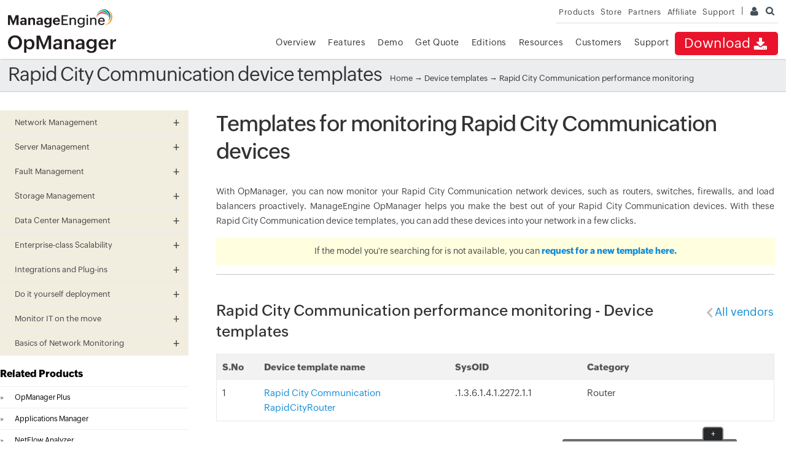

--- FILE ---
content_type: text/html
request_url: https://www.manageengine.com/network-monitoring/device-discovery/rapid-city-communication-performance-monitoring.html
body_size: 5305
content:
<!doctype html>
<html> 
 <head> 
  <title>Rapid City Communication devices - Performance monitoring | ManageEngine OpManager</title> 
  <meta name="description" content="ManageEngine OpManager provides a comprehensive list of network and server performance monitoring features for Rapid City Communication devices. Get the visibility you need to manage your network."> 
  <link rel="canonical" href="https://www.manageengine.com/network-monitoring/device-discovery/rapid-city-communication-performance-monitoring.html"> <!-- Open Graph Tags --> 
  <meta property="og:title" content="Network Monitoring Software by ManageEngine OpManager"> 
  <meta property="og:description" content="ManageEngine OpManager provides easy-to-use Network Monitoring Software that offers advanced Network &amp; Server Performance Management. Download free trial now!"> 
  <meta property="og:type" content="website"> 
  <meta property="og:url" content="https://www.manageengine.com/network-monitoring/"> 
  <meta property="og:image" content="https://www.manageengine.com/network-monitoring/images/logo.png"> 
  <meta property="og:site_name" content="ManageEngine OpManager"> <!-- End Open Graph Tags --> <!-- Twitter Cards --> 
  <meta name="twitter:card" content="summary_large_image"> 
  <meta name="twitter:site" content="@ME_NetworkMgmt"> 
  <meta name="twitter:title" content="Network Monitoring Software by ManageEngine OpManager"> 
  <meta name="twitter:description" content="ManageEngine OpManager provides easy-to-use Network Monitoring Software that offers advanced Network &amp; Server Performance Management. Download free trial now!"> 
  <meta name="twitter:image:src" content="https://www.manageengine.com/network-monitoring/images/logo.png"> 
  <meta name="twitter:domain" content="opmanager.com"> <!-- End Twitter Cards --> <!-- Google+ Tags --> 
  <meta itemprop="name" content="ManageEngine - IT Management | Network Management Software"> 
  <meta itemprop="description" content="ManageEngine offers enterprise IT management software including network, server, desktop and application management. Download free trial software!"> 
  <meta itemprop="image" content="https://www.manageengine.com/images/manageengine-logo.png"> <!-- End Google+ Tags --> 
  <meta name="viewport" content="width=device-width, initial-scale=1, maximum-scale=1, user-scalable=yes, target-densitydpi=160dpi"> 
  <meta charset="utf-8"> 
  <meta http-equiv="X-UA-Compatible" content="IE=edge,chrome=1"> 
  <meta name="copyright" content="Copyright (c) 2014 Zoho Corp. All rights reserved."> 
  <meta name="author" content="ManageEngine, communications@manageengine.com"> 
  <meta name="distribution" content="Global"> 
  <meta name="HandheldFriendly" content="True"> 
  <meta name="MobileOptimized" content="320"> 
  <meta name="apple-mobile-web-app-capable" content="yes"> 
  <meta name="apple-touch-fullscreen" content="yes"> 
  <link rel="icon" href="https://www.manageengine.com/favicon.ico"> 
  <link rel="shortcut icon" href="https://www.manageengine.com/favicon.ico"> 
  <link rel="dns-prefetch" href="https://www.manageengine.com/"> 
  <link rel="apple-touch-icon-precomposed" sizes="144x144" href="https://www.manageengine.com/images/v1/apple-touch-icon-144-precomposed.png"> 
  <link rel="apple-touch-icon-precomposed" sizes="114x114" href="https://www.manageengine.com/images/v1/apple-touch-icon-114-precomposed.png"> 
  <link rel="apple-touch-icon-precomposed" sizes="72x72" href="https://www.manageengine.com/images/v1/apple-touch-icon-72-precomposed.png"> 
  <link rel="apple-touch-icon-precomposed" href="https://www.manageengine.com/images/v1/apple-touch-icon-57-precomposed.png"> <!--[if lt IE 9]><script src="https://www.manageengine.com/js/html5shiv.js"></script><![endif]--> 
  <link rel="stylesheet" type="text/css" href="https://www.manageengine.com/css/me-new-v1.css?v2"> 
  <script type="text/javascript" src="https://www.manageengine.com/js/ipcallback-new.js"></script> 
  <link rel="stylesheet" type="text/css" href="https://www.manageengine.com/network-monitoring/style/prd-new-style.css"> 
  <style>
.feaImg1, .resImg {
	background: url(images/common-sprite.png) no-repeat 0 0;
	background-position-x: 0px;
	background-position-y: 0px;
}
.feaImg1 {
	display: inline-block;
	height: 32px;
	margin: 5px 10px 0 0;
	margin-bottom: 0px;
	width: 32px;
}
.fea-icon11 {
	background-position: 0 -56px
}
.download-img{
    width: 12px;
}
.dataTable td{
	padding: 9px;
	text-align: left;
	font-size: 15px;
}
.breadcrumb{
font-size: 13px;
}
</style> 
  <style>
.logo {
	padding: 7px 0px 0px 25px;
}
.vendors td {
	font-size: 15px;
	padding: 5px;
}
td.headings {
	font-size: 30px;
}
a:hover {
	text-decoration: none;
}
html {
	scroll-behavior: smooth;
}
.pop-container{max-width:100%;width:720px;padding:20px;border:1px solid #000;background:#fff;position:fixed;height:650px;top:90px;overflow-y:scroll;left:50%;margin-left:-350px;z-index:10002;display:none}
</style> 
  <style>
#meGDPRMessage .checkmarkgdpr {
	background: #fff;
	height: 10px;
	width: 10px;
	border: 1px solid #ccc;
	margin-right: 5px;
	display: inline-block;
	cursor: pointer;
	position: relative
}
#meGDPRMessage .checkmarkgdpr.enableCheckgdpr:before {
	width: 2px;
	height: 5px;
	border: 1px solid #000;
	border-width: 0 2px 2px 0;
	-webkit-transform: rotate(45deg);
	-ms-transform: rotate(45deg);
	transform: rotate(45deg);
	display: block;
	content: '';
	position: absolute;
	top: 1px;
	left: 3px
}
</style> 
  <style>
#lhsTree > li > a:after {
    border-bottom: 4px solid transparent;
    border-left: 4px solid #ff8134;
    border-top: 4px solid transparent;
    content: "";
    display: inline-block;
    left: 5px;
    position: absolute;
    top: 16px;
}
#lhsTree > li > a:after {
    content: '+';
    border: none;
    right: 15px!important;
    font-size: 20px;
    line-height: 8px;
    left: initial;
}
</style> 
  <style>.pop-container{position: fixed; top:5%}</style> 
 </head>
 <body> 
  <div class="pop-box" style="height: 6705px;">
   &nbsp;
  </div> 
  <div class="pop-container">
   &nbsp;
  </div> 
  <header> 
   <div id="commonHeader"> 
    <div id="header-topsec">
     &nbsp;
    </div> 
    <div class="" id="MEmobPanel"> 
     <div id="MEdropPanel">
      &nbsp;
     </div> 
    </div> 
    <div id="header-mainsec"> 
     <div class="headerinner"> 
      <div class="clearfix head-container"> 
       <div class="fl prdLogo"> <a class="opmlogosvg" href="https://www.manageengine.com/network-monitoring/"><img title="Network Monitoring Software - ManageEngine OpManager" alt="Network Monitoring Software - ManageEngine OpManager" src="https://www.manageengine.com/images/logo/opmanager.svg"></a> 
       </div> 
       <div class="fr"> 
        <nav> 
         <div class="nav-dwn fr">
          <a href="https://www.manageengine.com/network-monitoring/download.html" title="Download ManageEngine OpManager">Download<span class="s-icon icon-s-download">&nbsp;</span></a>
         </div> 
         <div class="fr pr"> 
          <ul class="nav header-nav productmenu clearfix" itemscope itemtype="http://www.schema.org/SiteNavigationElement"> 
           <li id="over"><a title="Overview - ManageEngine OpManager" href="https://www.manageengine.com/network-monitoring/">Overview</a></li> 
           <li id="fea"><a title="Features - ManageEngine OpManager" href="https://www.manageengine.com/network-monitoring/features.html">Features</a></li> 
           <li id="demo"><a title="Demo - ManageEngine OpManager" href="https://www.manageengine.com/network-monitoring/demo-form.html">Demo</a></li> 
           <li id="quote"><a title="Get Quote - ManageEngine OpManager" href="https://www.manageengine.com/network-monitoring/get-quote.html">Get Quote</a></li> 
           <li id="price"><a title="Editions - ManageEngine OpManager" href="https://www.manageengine.com/network-monitoring/opmanager-editions.html">Editions</a></li> 
           <li id="res"><a title="Resources - ManageEngine OpManager" href="https://www.manageengine.com/network-monitoring/opmanager-resources.html">Resources</a></li> 
           <li id="cust"><a title="Customers - ManageEngine OpManager" href="https://www.manageengine.com/network-monitoring/customers.html">Customers</a></li> 
           <li id="supp"><a title="Support - ManageEngine OpManager" href="https://www.manageengine.com/network-monitoring/support.html">Support</a></li> 
          </ul> 
         </div> 
        </nav> 
       </div> 
       <div class="menuIcon menu2ResBlk" id="MEmobile">
        <span class="s-icon icon-s-menu">&nbsp;</span>
       </div> 
      </div> 
     </div> 
    </div> 
   </div> 
  </header> 
  <section> 
  </section> 
  <section> 
   <div class="heading-menu"> 
    <div class="container"> 
     <div class="menuhead"> 
      <h1><span style="font-size: 1.3em">Rapid City Communication device templates</span></h1> 
     </div> 
     <div class="breadcrumb">
      <a href="https://www.manageengine.com/network-monitoring/">Home</a> → <a href="index.html">Device templates</a> → Rapid City Communication performance monitoring 
     </div> 
    </div> 
   </div> 
  </section> 
  <section> 
   <div class="container clearfix left-tree" id="scroll"> 
    <div class="lhs-tree" id="itom-opm-lhs"> 
     <ul id="lhsTree"> 
      <li id="fea-npm"><a href="https://www.manageengine.com/network-monitoring/features.html?devicetemp" target="_blank">Network Management</a> </li> 
      <li id="fea-spm"><a href="https://www.manageengine.com/network-monitoring/features.html?devicetemp" target="_blank">Server Management</a> </li> 
      <li id="fea-nfm"><a href="https://www.manageengine.com/network-monitoring/features.html?devicetemp" target="_blank">Fault Management</a> </li> 
      <li id="fea-nsm"><a href="https://www.manageengine.com/network-monitoring/features.html?devicetemp" target="_blank">Storage Management</a> </li> 
      <li id="fea-dcm"><a href="https://www.manageengine.com/network-monitoring/features.html?devicetemp" target="_blank">Data Center Management</a> </li> 
      <li id="fea-enm"><a href="https://www.manageengine.com/network-monitoring/features.html?devicetemp" target="_blank">Enterprise-class Scalability</a> </li> 
      <li id="fea-integ"><a href="https://www.manageengine.com/network-monitoring/features.html?devicetemp" target="_blank">Integrations and Plug-ins</a> </li> 
      <li id="fea-dep"><a href="https://www.manageengine.com/network-monitoring/features.html?devicetemp" target="_blank">Do it yourself deployment</a> </li> 
      <li id="fea-it"><a href="https://www.manageengine.com/network-monitoring/features.html?devicetemp" target="_blank">Monitor IT on the move</a> </li> 
      <li id="fea-bnm"><a href="https://www.manageengine.com/network-monitoring/features.html?devicetemp" target="_blank">Basics of Network Monitoring</a> </li> 
     </ul> 
     <div id="itom-related-products"> 
      <div id="itom-related-products"> 
       <h4>Related Products</h4> 
       <ul> 
        <li id="rp-opm" style="display:none"><span>»</span><a href="https://www.manageengine.com/network-monitoring/?devicetemp">OpManager</a></li> 
        <li id="rp-opm-plus"><span>»</span><a href="https://www.manageengine.com/it-operations-management/?devicetemp">OpManager Plus</a></li> 
        <li id="rp-apm"><span>»</span><a href="https://www.manageengine.com/products/applications_manager/?devicetemp">Applications Manager</a></li> 
        <li id="rp-nfa"><span>»</span><a href="https://www.manageengine.com/products/netflow/?devicetemp">NetFlow Analyzer</a></li> 
        <li id="rp-ncm"><span>»</span><a href="https://www.manageengine.com/network-configuration-manager/?devicetemp">Network Configuration Manager</a></li> 
        <li id="rp-fwa"><span>»</span><a href="https://www.manageengine.com/products/firewall/?devicetemp">Firewall Analyzer</a></li> 
        <li id="rp-oputils"><span>»</span><a href="https://www.manageengine.com/products/oputils/?devicetemp">OpUtils</a></li> 
       </ul> 
      </div> 
     </div> 
     <div id="itom-lhs-img">
      <!--a href="https://www.manageengine.com/itom/free-training/network-monitoring.html#register"><img src="https://www.manageengine.com/network-monitoring/images/opm-webinar-feature-banner.png" alt="Free training on ManageEngine OpManager" width="1200" height="150"></a-->
     </div> 
    </div> 
    <div class="rhs-cont"> 
     <div id="scroll" class="container"> 
      <h1>Templates for monitoring Rapid City Communication devices</h1> 
      <div> 
       <p style="text-align: justify">With OpManager, you can now monitor your Rapid City Communication network devices, such as routers, switches, firewalls, and load balancers proactively. ManageEngine OpManager helps you make the best out of your Rapid City Communication devices. With these Rapid City Communication device templates, you can add these devices into your network in a few clicks.</p> 
      </div> 
      <div style="text-align: center; font-size: 1.3em;"> 
       <div style="border: .5px solid #FFFFE0; width: 100%; -webkit-box-align: center; padding: 9px 0; vertical-align: middle; text-align: center; font-size: 14px; line-height: 25px; background-color: #ffffe0;">
        If the model you're searching for is not available, you can <a href="https://creator.zohopublic.in/networkmonitor/forms-new/form-embed/Device_template_request_form/OKyxThepJMeGFJ52pK5jfOX35jQUjrRWU9SFfYdKBw2YJMCmWs9QY46QEnwBQMTR9ksGBMTB2nbS1P7j5ytp72bzUs3vYz18K0a6?utm_source=rapid-city-communication" class="form-pop" data-fheight="750"><strong>request for a new template here.</strong></a>
       </div> 
       <p style="border-top: 1px solid rgb(200,200,200);line-height: 5pt">&nbsp;</p> 
       <table style="padding-top:25px" width="100%" border="0" cellspacing="0" cellpadding="0"> 
        <tbody> 
         <tr> 
          <td style="border-bottom: 1px solid #e8e8e8; height: 30px; width: 100%;" align="left"><h2>Rapid City Communication performance monitoring - Device templates</h2></td> 
          <td style="border-bottom: 1px solid #e8e8e8; height: 30px; width: 100%;" align="right">
           <div style="width: 150px;"> <a class="back-btn" href="index.html" alt="All vendors" title="All vendors"><img src="https://www.manageengine.com/network-monitoring/images/left-arrow.png" width="11" height="9" alt="Previous page">All vendors</a> 
           </div></td> 
         </tr> 
         <tr> 
          <td colspan="7" style="border-left:1px solid #e8e8e8; border-bottom:1px solid #e8e8e8; border-right:1px solid #e8e8e8; "> 
           <div style="display:block;" id="Patches"> 
            <table width="100%" border="0" align="center" cellpadding="10" cellspacing="0" style="border:0px solid #f1f1f1;" class="dataTable"> 
             <tbody>
              <tr bgcolor="#f1f1f1"> 
               <td align="left" style="width:20px;color: #555;padding:9px;background-color:#f2f2f2"><b>S.No</b> </td> 
               <td align="left" style="width:200px;color: #555;padding:9px;background-color:#f2f2f2"><b>Device template name</b> </td> 
               <td align="left" style="width:150px;color: #555;padding:9px;background-color:#f2f2f2"><b>SysOID</b> </td> 
               <td align="left" style="width:225px;color: #555;padding:9px;background-color:#f2f2f2"><b>Category</b> </td> 
               <td align="left" style="display:none;"><b>Download link</b> </td> 
              </tr> <!-- AUTOMATICALLY REGENERATABLE LINE BELOW --> 
              <tr> 
               <td>1</td> 
               <td><a href="rapid-city-communication-rapidcityrouter-performance-monitoring.html">Rapid City Communication RapidCityRouter</a></td> 
               <td>.1.3.6.1.4.1.2272.1.1<br><br></td> 
               <td>Router</td>  
              </tr> 
             </tbody>
            </table> 
           </div></td> 
         </tr> 
        </tbody>
       </table> 
      </div> 
     </div> 
    </div> 
   </div> 
  </section> 
  <section> 
   <div class="clearfix sec-pTB opmRelPrd mbH"> 
    <div class="fea-nav container"> 
     <div class="fea-nav-link clearfix">
      <span data-nav="allFeaDiv2" class="act">Related Products</span>
     </div> 
     <div class="fea-nav-list"> 
      <div id="allFeaDiv2" class="fea-list-cont clearfix" style="display: block;"> 
       <ul> 
        <li class="relOpm">» <a title="Network Monitoring - ManageEngine" href="https://www.manageengine.com/network-monitoring/?relPrd">Network Monitoring</a></li> 
        <li class="relNfa">» <a title="Bandwidth Monitoring &amp; Traffic Analysis - ManageEngine" href="https://www.manageengine.com/products/netflow/?relPrd">Bandwidth Monitoring &amp; Traffic Analysis</a></li> 
        <li class="relNcm">» <a title="Network Configuration Management - ManageEngine" href="https://www.manageengine.com/network-configuration-manager/?relPrd">Network Configuration Management</a></li> 
        <li class="relIpam">» <a title="Switch Port &amp; IP Address Management - ManageEngine" href="https://www.manageengine.com/products/oputils/?relPrd">Switch Port &amp; IP Address Management</a></li> 
        <li class="relFwa">» <a title="Firewall Management - ManageEngine" href="https://www.manageengine.com/products/firewall/?relPrd">Firewall Management</a></li> 
        <li class="relIt">» <a title="IT Operations Management  - ManageEngine" href="https://www.manageengine.com/it-operations-management/">IT Operations Management </a></li> 
       </ul> 
      </div> 
     </div> 
    </div> 
   </div> 
  </section> 
  <section> 
   <div class="btmBar mbH"> 
    <div id="btmBar" class=""> 
     <div class="container clearfix"> 
      <ul class="clearfix"> 
       <li class="btm-dwn"><a title="Download ManageEngine OpManager" href="https://www.manageengine.com/network-monitoring/download.html?btmMenu">Download <span class="s-icon icon-s-download">&nbsp;</span></a></li> 
       <li><a title="Live Demo - ManageEngine OpManager" target="_blank" href="http://demo.opmanager.com/"><span class="s-icon icon-s-demo">&nbsp;</span><br> Live Demo</a></li> 
       <li><a title="Compare Edition - ManageEngine OpManager" href="https://www.manageengine.com/network-monitoring/opmanager-editions.html?btmMenu"><span class="s-icon icon-s-compare">&nbsp;</span><br> Compare</a></li> 
       <li><a title="Get Quote - ManageEngine OpManager" href="https://www.manageengine.com/network-monitoring/get-quote.html?btmMenu"><span class="s-icon icon-s-quote">&nbsp;</span><br> Get Quote</a></li> 
       <li><a title="Buy Now - ManageEngine OpManager" target="_blank" href="https://store.manageengine.com/opmanager/"><span class="s-icon icon-s-buynow">&nbsp;</span><br> Buy Now</a></li> 
      </ul> 
     </div> 
    </div> 
   </div> 
  </section> 
  <div id="adRhsLnk" style="display: none;">
   <a href="https://store.manageengine.com/opmanager/?rhsFixed" target="_blank" data-tooltip="Starts @ US $715" class="tooltip-left opm-widget-pricing"><span class="adRhsIcon prc">&nbsp;</span>Pricing</a> <a href="https://www.manageengine.com/network-monitoring/get-quote.html?rhsFixed" data-tooltip="Starts @ US $715" class="tooltip-left opm-widget-pricing"><span class="adRhsIcon qte">&nbsp;</span>Get Quote</a>
  </div> 
  <footer id="meCommonFooterNew"></footer> 
  <div id="survey" data-surveyprd="opm">
   &nbsp;
  </div> 
  <script src="https://www.manageengine.com/js/me-v1-header-a.js"></script> 
  <script src="https://accounts.zoho.com/u/info" type="text/javascript"></script> 
  <script src="https://www.manageengine.com/js/me-new-v1.js"></script> 
  <script src="https://www.manageengine.com/js/opm-survey-form.js"></script> 
  <script>
if(typeof ME_CC != 'undefined' && ME_CC != null && ME_CC=="AU" || ME_CC=="FR"){$('#adRhsLnk').show();}else{$('#adRhsLnk').hide();}
</script> 
  <script>$(document).ready(function(){$("#storelnk").attr("href", "https://store.manageengine.com/opmanager/");$("#forumlnk").attr("href", "https://forums.manageengine.com/opmanager");$("#blogslnk").attr("href", "https://blogs.manageengine.com/opmanager");$("#smaplnk").attr("href", "//www.manageengine.com/network-monitoring/sitemap.html");$("#fbacklnk").attr("data-feedback", "49000004360343");});</script> 
  <script>$('.ssRhs').append('<li><a href="tel:+18442451099"><strong>US:</strong> +1 844 245 1099</a></li><li><span>Direct Inward Dialing</span></li><li><a href="tel:+14089169400"><strong>Tel:</strong> +1 408 916 9400</a></li>');</script> 
  <script>
var $zoho = $zoho || {};
 
 
 
 
 
 
 
}
</script>  
 </body>
</html>

--- FILE ---
content_type: text/javascript
request_url: https://cdn-in.pagesense.io/js/j0h6y0ma/9171f783de824622abf9007959be93ff_visitor_count.js
body_size: 605
content:
window.ZAB.visitorData = {"experiments":{"ZhMcrkQ":{"variations":{"FyGG":{"unique_count":"494"},"HrPO":{"unique_count":"495"}},"actual_start_time":1766143202720},"RPaKjVa":{"variations":{"pMQw":{"unique_count":"105"},"CtWc":{"unique_count":"104"}},"actual_start_time":1766383963823},"ZrynD70":{"variations":{"z1bS":{"unique_count":"3"},"Yewm":{"unique_count":"5"}},"actual_start_time":1767003591052},"eXEyAza":{"variations":{"FrcG":{"unique_count":"23"}},"actual_start_time":1717759793708},"JAvnIZ1":{"variations":{"E06l":{"unique_count":"530"},"tyRW":{"unique_count":"530"}},"actual_start_time":1766383734131},"afPUofe":{"variations":{"3BOy":{"unique_count":"3799"},"Jvp8":{"unique_count":"3791"}},"actual_start_time":1768545205678}},"time":1768833923895}

--- FILE ---
content_type: application/javascript
request_url: https://www.manageengine.com/js/opm-survey-form.js
body_size: 4731
content:
var plusminusLoad = '<span class="plus">+</span><span class="minus act">-</span>';

var yesnoLoad = '<div class="surveyHead">Do you want a Price Quote?</div><label for="s1"><input type="radio" name="yesno" value="Yes" id="s1" /> Yes</label><label for="s2"><input type="radio" name="yesno" value="No" id="s2" /> No</label>';

var apmyesnoLoad = '<div class="surveyHead">Do you want a Price Quote?</div><label for="s1"><input type="radio" name="yesno" value="Yes" id="s1" /> Yes</label><label for="s2"><input type="radio" name="yesno" value="No" id="s2" /> No</label>';	

var opmsurveyLoad = '<div class="surveyHead">For how many devices?</div><label for="s3"><input type="radio" name="dcount" value="50" id="s3" /> 50</label><label for="s4"><input type="radio" name="dcount" value="100" id="s4" /> 100</label><label for="s5"><input type="radio" name="dcount" value="250" id="s5" /> 250</label><label for="s6"><input type="radio" name="dcount" value="500" id="s6" /> 500</label><label for="s7"><input type="radio" name="dcount" value="1000" id="s7" /> 1000</label>';

var opmplussurveyLoad = '<div class="surveyHead">For how many devices?</div><label for="s3"><input type="radio" name="dcount" value="50" id="s3" /> 50</label><label for="s4"><input type="radio" name="dcount" value="100" id="s4" /> 100</label><label for="s5"><input type="radio" name="dcount" value="250" id="s5" /> 250</label><label for="s6"><input type="radio" name="dcount" value="500" id="s6" /> 500</label><label for="s7"><input type="radio" name="dcount" value="1000" id="s7" /> 1000</label>';

var opmmspsurveyLoad = '<div class="surveyHead">For how many devices?</div><label for="s3"><input type="radio" name="dcount" value="50" id="s3" /> 50</label><label for="s4"><input type="radio" name="dcount" value="100" id="s4" /> 100</label><label for="s5"><input type="radio" name="dcount" value="250" id="s5" /> 250</label><label for="s6"><input type="radio" name="dcount" value="500" id="s6" /> 500</label><label for="s7"><input type="radio" name="dcount" value="1000" id="s7" /> 1000</label>';

var nfasurveyLoad = '<div class="surveyHead">For how many interfaces?</div><label for="s3"><input type="radio" name="dcount" value="10" id="s3" /> 10</label><label for="s4"><input type="radio" name="dcount" value="50" id="s4" /> 50</label><label for="s5"><input type="radio" name="dcount" value="100" id="s5" /> 100</label><label for="s6"><input type="radio" name="dcount" value="250" id="s6" /> 250</label><label for="s7"><input type="radio" name="dcount" value="500" id="s7" /> 500</label><label for="s8"><input type="radio" name="dcount" value="1000" id="s8" /> 1000</label><label for="s9"><input type="radio" name="dcount" value="2500" id="s9" /> 2500</label>';

var fwasurveyLoad = '<div class="surveyHead">For how many devices?</div><label for="s3"><input type="radio" name="dcount" value="1" id="s3" /> 1</label><label for="s4"><input type="radio" name="dcount" value="2" id="s4" /> 2</label><label for="s5"><input type="radio" name="dcount" value="5" id="s5" /> 5</label><label for="s6"><input type="radio" name="dcount" value="10" id="s6" /> 10</label><label for="s7"><input type="radio" name="dcount" value="25" id="s7" /> 25</label><label for="s8"><input type="radio" name="dcount" value="50" id="s8" /> 50</label>';

var ncmsurveyLoad = '<div class="surveyHead">For how many devices?</div><label for="s3"><input type="radio" name="dcount" value="25" id="s3" /> 25</label><label for="s4"><input type="radio" name="dcount" value="50" id="s4" /> 50</label><label for="s5"><input type="radio" name="dcount" value="100" id="s5" /> 100</label><label for="s6"><input type="radio" name="dcount" value="250" id="s6" /> 250</label><label for="s7"><input type="radio" name="dcount" value="500" id="s7" /> 500</label><label for="s8"><input type="radio" name="dcount" value="1000" id="s8" /> 1000</label><label for="s9"><input type="radio" name="dcount" value=">1000" id="s9" /> >1000</label>';

var apmsurveyLoad = '<div class="surveyHead">For how many monitors?	</div><label for="s3"><input type="radio" name="dcount" value="25" id="s3" /> 25</label><label for="s4"><input type="radio" name="dcount" value="50" id="s4" /> 50</label><label for="s5"><input type="radio" name="dcount" value="100" id="s5" /> 100</label><label for="s6"><input type="radio" name="dcount" value="250" id="s6" /> 250</label><label for="s7"><input type="radio" name="dcount" value="500" id="s7" /> 500</label><label for="s8"><input type="radio" name="dcount" value="1000" id="s8" /> 1000</label><label for="s9"><input type="radio" name="dcount" value="> 1000" id="s9" /> >1000</label>';	

var oputilssurveyLoad = '<div class="surveyHead">For how many IPs and switch ports?	</div><label for="s3"><input type="radio" name="dcount" value="250" id="s3" /> 250</label><label for="s4"><input type="radio" name="dcount" value="500" id="s4" /> 500</label><label for="s5"><input type="radio" name="dcount" value="1000" id="s5" /> 1000</label><label for="s6"><input type="radio" name="dcount" value="5000" id="s6" /> 5000</label><label for="s7"><input type="radio" name="dcount" value=">5000" id="s7" /> >5000</label>';	

var opmsurveyDiffLoad = '<input type="hidden" id="devicecount" name="devicecount" value="" />';
var opmplussurveyDiffLoad = '<input type="hidden" id="devicecount" name="devicecount" value="" />';
var opmmspsurveyDiffLoad = '<input type="hidden" id="devicecount" name="devicecount" value="" />';
var nfasurveyDiffLoad = '<input type="hidden" id="devicecount" name="interfacecount" value="" />';
var fwasurveyDiffLoad = '<input type="hidden" id="devicecount" name="devicecount" value="" />';
var ncmsurveyDiffLoad = '<input type="hidden" id="devicecount" name="devicecount" value="" />';
var apmsurveyDiffLoad = '<input type="hidden" id="devicecount" name="devicecount" value="" />';
var oputilssurveyDiffLoad = '<input type="hidden" id="devicecount" name="ip_switchport_count" value="" />';

var fwaEidtionLoad = '<div class="tal">Edition *<br /><select name="requestquoteforedition" required="required"><option value="" selected="selected">Select</option><option value="Professional"> Professional </option><option value="Standard"> Standard </option><option value="Enterprise"> Enterprise </option></select></div>';

var opmsurveySubLoad = 'ManageEngine OpManager GetQuote Survey';
var opmplussurveySubLoad = 'ManageEngine OpManager Plus GetQuote Survey';
var opmmspsurveySubLoad = 'ManageEngine OpManager MSP GetQuote Survey';
var nfasurveySubLoad = 'ManageEngine NetFlow Analyzer GetQuote Survey';
var fwasurveySubLoad = 'ManageEngine Firewall Analyzer Get Quote Survey';
var ncmsurveySubLoad = 'ManageEngine Network Configuration Manager Get Quote Survey';
var apmsurveySubLoad = 'ManageEngine Applications Manager Get Quote Survey';
var oputilssurveySubLoad = 'ManageEngine OpUtils Get Quote Survey';

var opmsurveyNextLoad = 'https://www.manageengine.com/network-monitoring/get-quote-thanks.html';
var opmmspsurveyNextLoad = 'https://www.manageengine.com/network-monitoring-msp/get-quote-thankyou.html';
var opmplussurveyNextLoad = 'https://www.manageengine.com/it-operations-management/get-quote-thanks.html';
var nfasurveyNextLoad = 'https://www.manageengine.com/products/netflow/request-quote-thanks.html';
var fwasurveyNextLoad = 'https://www.manageengine.com/products/firewall/get-quote-thankyou.html';
var ncmsurveyNextLoad = 'https://www.manageengine.com/network-configuration-manager/get-quote-thanks.html';
var apmsurveyNextLoad = 'https://www.manageengine.com/products/applications_manager/get-quote-thanks.html';	
var oputilssurveyNextLoad = 'https://www.manageengine.com/products/oputils/get-quote-thanks.html';	

var opmsurveyLicense = 'https://www.manageengine.com/network-monitoring/license.html';
var opmmspsurveyLicense = 'https://www.manageengine.com/network-monitoring-msp/license.html';
var opmplussurveyLicense = 'https://www.manageengine.com/it-operations-management/license.html';
var nfasurveyLicense = 'https://www.manageengine.com/products/netflow/license.html';
var fwasurveyLicense = 'https://www.manageengine.com/products/firewall/license.html';
var ncmsurveyLicense = 'https://www.manageengine.com/network-configuration-manager/license.html';
var apmsurveyLicense = 'https://www.manageengine.com/products/applications_manager/license.html';

var opmsurveyLeadSrcLoad = 'OpManager';
var opmmspsurveyLeadSrcLoad = 'OpManager MSP';
var opmplussurveyLeadSrcLoad = 'OpManager Plus';
var nfasurveyLeadSrcLoad = 'NetFlow';
var fwasurveyLeadSrcLoad = 'Firewall';
var ncmsurveyLeadSrcLoad = 'Network Configuration Manager';
var apmsurveyLeadSrcLoad = 'AppManager';
var oputilssurveyLeadSrcLoad = 'OpUtils';

var surveyThanksLoad = '<div class="ptxt tac">Thank you!</div>';

var svLoad = '<div id="plusminus">&nbsp;</div><div id="yesno">&nbsp;</div><div id="device">&nbsp;</div><div id="surveyDetail">&nbsp;</div><div id="surveyThanks">'+surveyThanksLoad+'</div>';

var loadSurveyForm = '<div class="surveyHead">Fill out the form below</div><form id="surveyForm" action="https://forms.manageengine.com/form_new.do" method="post" name="surveyForm" onsubmit="return surveyValidate()"><div class="dBox"><div class="tal">Name *<br /><input type="text" id="surveyName" name="username" /></div><div class="tal">Business Email *<br /><input type="text" id="surveyEmail" name="emailid" /></div><div class="tal">Phone *<br /><input type="text" id="surveyTel" name="telephone" /></div></div><div class="tar" id="surveyDiff"><div class="gdpr-txt tac" data-clickgdpr="formCTAgdpr">By clicking <strong>\'Send\'</strong>, you agree to processing of personal data according to the <a href="https://www.manageengine.com/privacy.html">Privacy Policy</a>.</div><input type="submit" id="downloadSubmit" name="submit-form" value="Send" /><input type="hidden" name="subject" value="" /><input type="hidden" id="surveynexturl" name="next-url" value="" /><input type="hidden" id="cc" name="cc" value="sales@manageengine.com" /><input type="hidden" value="Survey Get Quote" name="leadsource" /><input type="hidden" value="" name="productname" /><input type="text" id="user-detail" name="user-detail" /></div></form>';

var opmplusloadSurveyForm = '<div class="surveyHead">Fill out the form below</div><form id="surveyForm" action="https://forms.manageengine.com/form_new.do" method="post" name="surveyForm" onsubmit="return surveyValidate()"><div class="dBox"><div class="tal">Name *<br /><input type="text" id="surveyName" name="username" /></div><div class="tal">Business Email *<br /><input type="text" id="surveyEmail" name="emailid" /></div><div class="tal">Phone *<br /><input type="text" id="surveyTel" name="telephone" /></div><div class="tal">License Model<p class="info-hover"><span class="info-icon">&nbsp;</span> <span class="info-msg" style="display: none;"> <span><strong>Perpetual:</strong> One-time License Fee + Annual Maintenance Cost (AMS).</span> <span><strong>Subscription:</strong> Fixed cost per year including Support.</span> </span></p>*<br /><label for="perpetual" class="mR20"><input id="perpetual" name="licensemodel" value="Perpetual" size="30" type="radio" checked="">Perpetual </label><label for="subscription" class="mR20"><input id="subscription" value="Subscription" name="licensemodel" size="30" type="radio">Subscription </label></div></div><div class="tar" id="surveyDiff"><div class="gdpr-txt tac" data-clickgdpr="formCTAgdpr">By clicking <strong>\'Send\'</strong>, you agree to processing of personal data according to the <a href="https://www.manageengine.com/privacy.html">Privacy Policy</a>.</div><input type="submit" id="downloadSubmit" name="submit-form" value="Send" /><input type="hidden" name="subject" value="" /><input type="hidden" id="surveynexturl" name="next-url" value="" /><input type="hidden" id="cc" name="cc" value="sales@manageengine.com" /><input type="hidden" value="Survey Get Quote" name="leadsource" /><input type="hidden" value="" name="productname" /><input type="text" id="user-detail" name="user-detail" /></div></form>';

var ncmloadSurveyForm = '<div class="surveyHead">Fill out the form below</div><form id="surveyForm" action="https://forms.manageengine.com/form_new.do" method="post" name="surveyForm" onsubmit="return surveyValidate()"><div class="dBox"><div class="tal">Name *<br /><input type="text" id="surveyName" name="username" /></div><div class="tal">Business Email *<br /><input type="text" id="surveyEmail" name="emailid" /></div><div class="tal">Phone *<br /><input type="text" id="surveyTel" name="telephone" /></div></div><div class="tar" id="surveyDiff"><div class="gdpr-txt tac" data-clickgdpr="formCTAgdpr">By clicking <strong>\'Submit\'</strong>, you agree to processing of personal data according to the <a href="https://www.manageengine.com/privacy.html">Privacy Policy</a>.</div><input type="submit" id="downloadSubmit" name="submit-form" value="Submit" /><input type="hidden" name="subject" value="" /><input type="hidden" id="surveynexturl" name="next-url" value="" /><input type="hidden" id="cc" name="cc" value="sales@manageengine.com" /><input type="hidden" value="Survey Get Quote" name="leadsource" /><input type="hidden" value="" name="productname" /><input type="text" id="user-detail" name="user-detail" /></div></form>';



$(document).ready(function(e) {
domainName = document.domain;
if(domainName != 'www.manageengine.co.uk' && domainName != 'manageengine.co.uk')
{
	if($('[data-surveyPrd="opm"]').length){
		$('#survey').html(svLoad);
		$('#plusminus').html(plusminusLoad);
		$('#yesno').html(yesnoLoad);
		$('#device').html(opmsurveyLoad);
		$('#surveyDetail').html(loadSurveyForm);
		$('#surveyDiff').append(opmsurveyDiffLoad);
		$('#surveyDiff input[name="subject"]').val(opmsurveySubLoad);
		$('#surveyDiff input[name="next-url"]').val(opmsurveyNextLoad);
		ccFieldVal = 'eval-itom@manageengine.com';
		$('#surveyDiff input[name="productname"]').val(opmsurveyLeadSrcLoad);
		//$('[data-countrygdpr]').html(meCountryListGDPR);
		//getCountryCodeME();
	}
	if($('[data-surveyPrd="opmmsp"]').length){
		$('#survey').html(svLoad);
		$('#plusminus').html(plusminusLoad);
		$('#yesno').html(yesnoLoad);
		$('#device').html(opmsurveyLoad);
		$('#surveyDetail').html(loadSurveyForm);
		$('#surveyDiff').append(opmmspsurveyDiffLoad);
		$('#surveyDiff input[name="subject"]').val(opmmspsurveySubLoad);
		$('#surveyDiff input[name="next-url"]').val(opmmspsurveyNextLoad);
		ccFieldVal = 'eval-itom@manageengine.com';
		$('#surveyDiff input[name="productname"]').val(opmmspsurveyLeadSrcLoad);
		$('[data-countrygdpr]').html(meCountryListGDPR);
		getCountryCodeME();
	}
    if($('[data-surveyPrd="opmplus"]').length){
		$('#survey').html(svLoad);
		$('#plusminus').html(plusminusLoad);
		$('#yesno').html(yesnoLoad);
		$('#device').html(opmplussurveyLoad);
		$('#surveyDetail').html(opmplusloadSurveyForm);
		$('#surveyDiff').append(opmplussurveyDiffLoad);
		$('#surveyDiff input[name="subject"]').val(opmplussurveySubLoad);
		$('#surveyDiff input[name="next-url"]').val(opmplussurveyNextLoad);
		ccFieldVal = 'eval-itom@manageengine.com';
		$('#surveyDiff input[name="productname"]').val(opmplussurveyLeadSrcLoad);
		$('[data-countrygdpr]').html(meCountryListGDPR);
		getCountryCodeME();
	}
	if($('[data-surveyPrd="nfa"]').length){
		$('#survey').html(svLoad);
		$('#plusminus').html(plusminusLoad);
		$('#yesno').html(yesnoLoad);
		$('#device').html(nfasurveyLoad);
		$('#surveyDetail').html(loadSurveyForm);
		$('#surveyDiff').append(nfasurveyDiffLoad);
		$('#surveyDiff input[name="subject"]').val(nfasurveySubLoad);
		$('#surveyDiff input[name="next-url"]').val(nfasurveyNextLoad);
		ccFieldVal = 'eval-itom@manageengine.com';
		$('#surveyDiff input[name="productname"]').val(nfasurveyLeadSrcLoad);
		$('[data-countrygdpr]').html(meCountryListGDPR);
		getCountryCodeME();
	}
	if($('[data-surveyPrd="fwa"]').length){
		$('#survey').html(svLoad);
		$('#plusminus').html(plusminusLoad);
		$('#yesno').html(yesnoLoad);
		$('#device').html(fwasurveyLoad);
		$('#surveyDetail').html(loadSurveyForm);
		$('#surveyDiff').append(fwasurveyDiffLoad);
		$('#getQuoteCountry').after(fwaEidtionLoad);
		$('#surveyDiff input[name="subject"]').val(fwasurveySubLoad);
		$('#surveyDiff input[name="next-url"]').val(fwasurveyNextLoad);
		ccFieldVal = 'eval-itom@manageengine.com';
		$('#surveyDiff input[name="productname"]').val(fwasurveyLeadSrcLoad);
		$('[data-countrygdpr]').html(meCountryListGDPR);
		getCountryCodeME();
	}
	if($('[data-surveyPrd="ncm"]').length){
		$('#survey').html(svLoad);
		$('#plusminus').html(plusminusLoad);
		$('#yesno').html(yesnoLoad);
		$('#device').html(ncmsurveyLoad);
		$('#surveyDetail').html(ncmloadSurveyForm);
		$('#surveyDiff').append(ncmsurveyDiffLoad);
		$('#surveyDiff input[name="subject"]').val(ncmsurveySubLoad);
		$('#surveyDiff input[name="next-url"]').val(ncmsurveyNextLoad);
		ccFieldVal = 'eval-itom@manageengine.com';
		$('#surveyDiff input[name="productname"]').val(ncmsurveyLeadSrcLoad);
		$('[data-countrygdpr]').html(meCountryListGDPR);
		getCountryCodeME();
	}
	if($('[data-surveyPrd="oputils"]').length){
		$('#survey').html(svLoad);
		$('#plusminus').html(plusminusLoad);
		$('#yesno').html(yesnoLoad);
		$('#device').html(oputilssurveyLoad);
		$('#surveyDetail').html(loadSurveyForm);
		$('#surveyDiff').append(oputilssurveyDiffLoad);
		$('#surveyDiff input[name="subject"]').val(oputilssurveySubLoad);
		$('#surveyDiff input[name="next-url"]').val(oputilssurveyNextLoad);
		ccFieldVal = 'eval-itom@manageengine.com';
		$('#surveyDiff input[name="productname"]').val(oputilssurveyLeadSrcLoad);
		$('[data-countrygdpr]').html(meCountryListGDPR);
		getCountryCodeME();
	}
	if($('[data-surveyPrd="apm"]').length){	 
                 $('#survey').html(svLoad);	 
                 $('#plusminus').html(plusminusLoad);	 
                 $('#yesno').html(apmyesnoLoad);	 
                 $('#device').html(apmsurveyLoad);	 
                 $('#surveyDetail').html(loadSurveyForm);	 
                 $('#surveyDiff').append(apmsurveyDiffLoad);	 
                 $('#surveyDiff input[name="subject"]').val(apmsurveySubLoad);	 
                 $('#surveyDiff input[name="next-url"]').val(apmsurveyNextLoad);	 
                 $('#surveyDiff input[name="productname"]').val(apmsurveyLeadSrcLoad);	 
                 $('[data-countrygdpr]').html(meCountryListGDPR);	 
                 ccFieldVal = 'eval-itom@manageengine.com';	 
                 getCountryCodeME();
         }
}
else{
$('#survey').remove();
}
});

var myCars=new Array("@comcast","@webex","@gmail","@yahoo","@hotmail","@msn","@rediff","@ymail","@live","@mail","@hushmail","@verizon","@metromail","@sbcglobal","@aol","@bellsouth","@rocketmail","@myspace","@facebook","@email","@bigpond","@optusnet","@primus","@tpg","@iprimus","@virginbroadband","@fastmail","@iinet","@y7mail","@dodo","@ozemail","@optus","@westnet","@outlook","@btinternet","@xyz","@icloud.com","@me.com","@sky.com","@sky.net","@talktalk.net","@talk.net","@talk21.com");	

function containsCheck(test)
{
	for(i=0;i<=myCars.length-1;i++)
	{
			var singleValue = myCars[i];
			var ex = test.match(singleValue);
			if (ex != null)
			{
				return true;
			}
	}
	return false;
}

function surveyValidate()
{
	var mailformat = /^[a-z0-9]([a-z0-9_\-\.\+]*)@([a-z0-9_\-\.]+)(\.[a-z]{2,4}){1,2}$/i;
	var email = $('#surveyEmail').val();
	var prdname = $('input[name="productname"]').val();
	var nexturl = $("#surveynexturl").val();
	var country = document.surveyForm.country.value;

	if($('#surveyName').val() == "")
	{
		$('#sAlert').remove();
		$('#surveyName').attr('placeholder','Please enter your name.').addClass('alert');
		$('#surveyName').select();
		return false;
	}
	else if (!mailformat.test(email))
	{
		$('#sAlert').remove();
		$('#surveyEmail').attr('placeholder','Please enter a valid E-mail ID.').addClass('alert');
		$('#surveyEmail').select();
		return false;
	}
	else if(containsCheck(email.toLowerCase()))
	{
		$('#sAlert').remove();
		$('#surveyEmail').attr('placeholder','Please enter your Business E-mail ID.').addClass('alert');
		$('#surveyEmail').val('');
		$('#surveyEmail').select();
		return false;
	}
	else if($('#surveyTel').val() == "")
	{
		$('#sAlert').remove();
		$('#surveyTel').attr('placeholder','Please enter your Phone Number.').addClass('alert');
		$('#surveyTel').select();
		return false;
	}
	else
	{
	 getMarkval();
		if (country == "Antigua and Barbuda" || country == "Anguilla" ||  country == "Netherlands Antilles" || country == "Aruba" || country == "Barbados" || country == "Bermuda" || country == "Bahamas" || country == "Belize" || country == "Cook Islands" || country == "Costa Rica" || country == "Cuba" || country == "Dominica" || country == "Dominican Republic" ||  country == "Faroe Islands" ||  country == "Grenada" ||  country == "Guatemala" ||  country == "Guam" ||  country == "Honduras" ||  country == "Haiti" ||  country == "Jamaica" ||  country == "Saint Kitts and Nevis" ||  country == "Cayman Islands" ||  country == "Saint Lucia" ||  country == "Martinique" ||  country == "Montserrat" ||  country == "Nicaragua" ||  country == "Panama" ||  country == "Puerto Rico" ||  country == "El Salvador" ||  country == "Turks and Caicos Islands" ||  country == "Trinidad and Tobago" ||  country == "Saint Vincent and the Grenadines" ||  country == "British Virgin Islands" ||  country == "United States Virgin Islands" ||  country == "Samoa" ||  country == "Guadeloupe" ||  country == "Monserrat" ||  country == "Curacao" ||  country == "Sint Maarten" ||  country == "Saint Martin" ||  country == "Caribbean Netherlands" ||  country == "Bonaire" ||  country == "Sint Eustatius" ||  country == "Saba" ||  country == "Saint Barthelemy" ||  country == "Saint Pierre and Miquelon" || country == "Mexico" ||  country == "Brazil" ||  country == "Argentina" ||  country == "Bolivia" ||  country == "Uruguay" ||  country == "Paraguay" ||  country == "Colombia" ||  country == "Venezuela" ||  country == "Guyana" ||  country == "Peru" ||  country == "Suriname" ||  country == "Chile" ||  country == "Ecuador" ||  country == "French Guiana" ){
			$('#survey #cc').val('kishore.b@zohocorp.com,subingeorge.c@zohocorp.com,sales@manageengine.com,'+ccFieldVal);
		}
		else{
			$('#survey #cc').val('sales@manageengine.com,'+ccFieldVal);
		}
		if($('#surveyName').length)
		{
			var txt = $('#surveyName').val().toLowerCase();
			$('#surveyName').val(txt.replace(/\b[a-z]/g, function(fcaps) {
			return fcaps.toUpperCase();}));
		}
		regionalEmailCC();
		var evenAction = $('#surveyDiff input[name="productname"]').val();
		localStorage.setItem("GetQuoteSurvey", "GetQuoteSurvey");
		try{$zoho.salesiq.visitor.customaction('{\'eventCategory\':\'Leads\',\'eventAction\':\'PopUp\',\'eventLabel\':\'GetQuote\',\'customID\':\'-\'}');}catch(exp){}
		document.surveyForm.submit();
	}
	return false;
}

$(document).ready(function(e) {
		if(window.location.href.indexOf("/products/applications_manager/") > -1 || window.location.href.indexOf("/products/firewall/") > -1 || window.location.href.indexOf("/network-configuration-manager/") > -1){
	   if(!localStorage.getItem("enablePopup")){
		localStorage.setItem("enablePopup", "yes");
		localStorage.removeItem("GetQuoteSurvey", "GetQuoteSurvey");
		}
		}
		else{
		 if(!localStorage.getItem("enablePopup")){
            localStorage.setItem("GetQuoteSurvey", "GetQuoteSurvey");
			localStorage.removeItem("enablePopup", "yes");
		}
		}
        $('section a').click(function(){
                getHref = $(this).attr('href');
                if(getHref.indexOf("/network-monitoring/") > -1 || getHref.indexOf("/netflow/") > -1 || getHref.indexOf("/firewall/") > -1 || getHref.indexOf("/applications_manager/") > -1 || getHref.indexOf("/network-configuration-manager/") > -1 || getHref.indexOf("/it-operations-management/network-monitoring.html") > -1 || getHref.indexOf("/it-operations-management/ip-address-switchport-mgmt.html") > -1 || getHref.indexOf("/it-operations-management/server-monitoring.html") > -1 || getHref.indexOf("/oputils/") > -1){
                        if(!localStorage.getItem("StopSurvey")){
				localStorage.removeItem("GetQuoteSurvey", "GetQuoteSurvey");
                        	localStorage.setItem("enablePopup", "yes");
			}
                }
        });
	if(!localStorage.getItem("GetQuoteSurvey"))
	{
		if(window.location.href.indexOf("/products/applications_manager/") > -1 ){
		setTimeout(function() {
		$('#survey').slideDown();
		}, 15000);
		}
		else{
		setTimeout(function(){$('#survey').slideDown();}, 3000);
		}
	}
	else{
		if(window.location.href.indexOf("/products/applications_manager/") > -1 ){
		setTimeout(function(){$('#survey').show();$('#survey #yesno,#survey #device,#survey #surveyDetail,#survey #surveyThanks').hide();$('#plusminus .minus').removeClass('act');$('#plusminus .plus').addClass('act');}, 15000);
		}
		else{
		setTimeout(function(){$('#survey').show();$('#survey #yesno,#survey #device,#survey #surveyDetail,#survey #surveyThanks').hide();$('#plusminus .minus').removeClass('act');$('#plusminus .plus').addClass('act');}, 3000);
		}
	}
	$('#plusminus .minus').click(function(e) {
	   	$('#survey #yesno,#survey #device,#survey #surveyDetail,#survey #surveyThanks').slideUp();
		$('#plusminus .minus').removeClass('act');
		$('#plusminus .plus').addClass('act');
		localStorage.setItem("GetQuoteSurvey", "GetQuoteSurvey");
		localStorage.removeItem("enablePopup", "yes");
	});
	$('#plusminus .plus').click(function(e) {
	   	$('#survey #yesno').slideDown();
		$('#plusminus .plus').removeClass('act');
		$('#plusminus .minus').addClass('act');
		localStorage.removeItem("GetQuoteSurvey");
		localStorage.setItem("enablePopup", "yes");
	});
	$('#surveyForm input').keypress(function(e){
		$('.alert').removeClass('alert');
	});
	$("input[name=yesno]:radio").click(function () {
		if ($('input[name=yesno]:checked').val() == "Yes") {
			var countryFld = '<div class="tal">Country<br /><select data-countrygdpr="MECountryListing" id="getQuoteCountry" name="country" required="required" data-businessemail="business" style="width:100%"></select></div>';
			$("#surveyTel").parent().after(countryFld);
			$('[data-countrygdpr]').html(meCountryListGDPR);
			getCountryCodeME();

			$('#survey > div').hide();
			$('#survey #device').slideDown();
			$('#survey #plusminus').show();
		} else if ($('input[name=yesno]:checked').val() == "No") {
			$('#survey > div').hide();
			$('#survey #surveyThanks').slideDown();
			$('#survey #plusminus').show();
			localStorage.setItem("GetQuoteSurvey", "GetQuoteSurvey");
			localStorage.setItem("StopSurvey", "StopSurvey");
		}
	});
	$("input[name=dcount]:radio").click(function () {
		var dcnt = $('input[name=dcount]:checked').val();
		$('#survey > div').hide();
		$('#survey #surveyDetail').slideDown();
		$('#devicecount').val(dcnt);
		$('#survey #plusminus').show();
	});	
	$('.info-hover').hover(function(){
		  $(this).children(".info-msg").show();
	}, function(){
		  $(this).children(".info-msg").hide();
	});
});